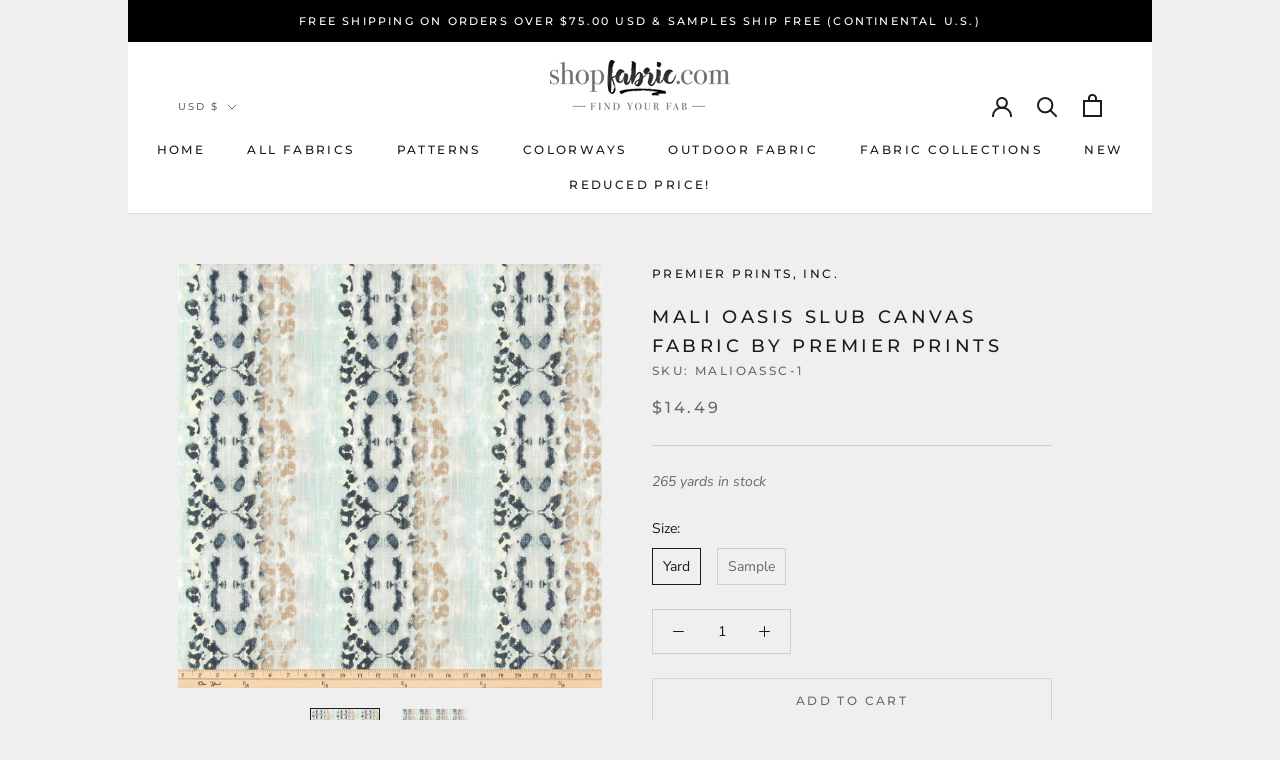

--- FILE ---
content_type: text/css
request_url: https://cdn.xotiny.com/assets/shop/shop-fabric/gallery/main.min.css?v=1761325584194
body_size: 528
content:
.no-effect .imagebox__hover:after{opacity:0}.xo-e-fade-in .imagebox__hover{visibility:hidden;opacity:0;transition:all .3s ease}.xo-e-fade-in .imagebox__hover:after{--xo-imgbox-opa: .6}.xo-e-fade-in:hover .imagebox__hover{visibility:visible;opacity:1}.xo-gallery{--xo-loading-color: #000000}.xo-loading-05{width:40px;height:40px;position:relative}.xo-loading-05 div{background-color:#bdbdbd;width:15px;height:15px;position:absolute;top:0;left:0;animation:xoloading05 1.8s infinite ease-in-out}.xo-loading-05 .xo-loading-cube1{animation-delay:-0.9s}@keyframes xoloading05{25%{transform:translateX(42px) rotate(-90deg) scale(0.5)}50%{transform:translateX(42px) translateY(42px) rotate(-179deg)}50.1%{transform:translateX(42px) translateY(42px) rotate(-180deg)}75%{transform:translateX(0px) translateY(42px) rotate(-270deg) scale(0.5)}100%{transform:rotate(-360deg)}}.xo-styles-title{--font-size: 20px;--color: #000}.xo-styles-title{font-size:var(--font-size);color:var(--color)}.xo-styles-7539559 a{vertical-align:middle;transform:perspective(1px) translateZ(0);position:relative;overflow:hidden}.xo-styles-7539559 a:before{content:"";position:absolute;z-index:-1;top:0;left:0;right:0;bottom:0;background:#fff;transform:scaleX(0);transform-origin:0 50%;transition-property:transform;transition-duration:.3s;transition-timing-function:ease-out}.xo-styles-7539559 a:hover:before{transform:scaleX(1)}.xo-styles-7539559 a{border:2px solid #000;border-radius:100px;font-size:15px;color:#000;font-weight:bold;text-transform:uppercase;padding:10px 25px}.xo-styles-7539559 a:hover{border:2px solid #000;font-size:15px;color:#fff;font-weight:bold;background-color:#000}.xo-styles-7539559 a:before{background-color:#000}.xo-styles-49581446{font-size:25px;color:#fff;font-weight:normal;text-decoration:none;text-transform:capitalize;text-align:center;Padding:10px;text-shadow:0px 0px 2px #000}


--- FILE ---
content_type: text/javascript
request_url: https://www.shopfabric.com/cdn/shop/t/10/assets/custom.js?v=183944157590872491501641333896
body_size: -764
content:
//# sourceMappingURL=/cdn/shop/t/10/assets/custom.js.map?v=183944157590872491501641333896
